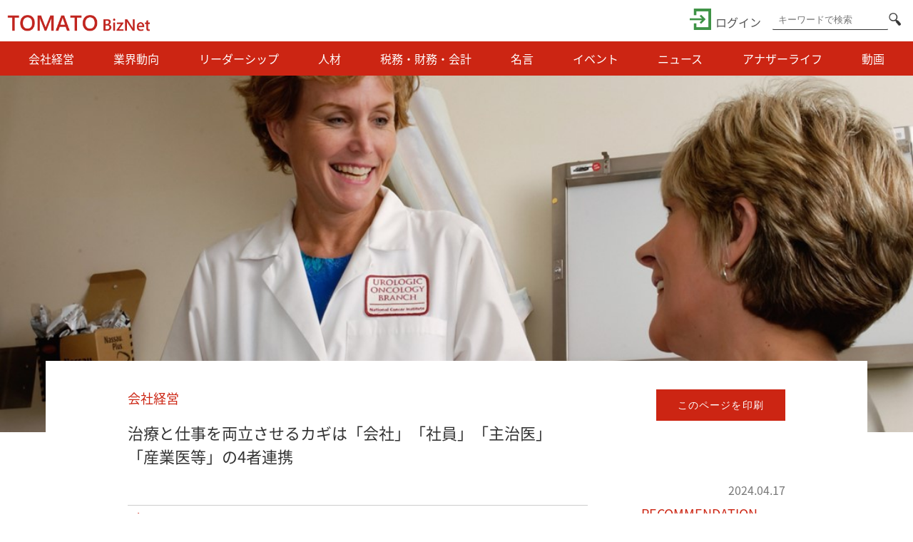

--- FILE ---
content_type: text/html; charset=UTF-8
request_url: https://tomato-biz.com/company-management/26154
body_size: 29431
content:
<!DOCTYPE html>
<html lang="ja">
<head>
<meta charset="UTF-8">
<meta name="author" content="mannaka">
<meta http-equiv="X-UA-Compatible" content="IE=edge">
<meta name="viewport" content="width=device-width,initial-scale=1.0">

<link rel="shortcut icon" href="https://tomato-biz.com/wp-content/themes/tomato/image/favicon.ico">

<link href="https://fonts.googleapis.com/earlyaccess/notosansjapanese.css" rel="stylesheet" />
<link rel="stylesheet" href="https://maxcdn.bootstrapcdn.com/font-awesome/4.7.0/css/font-awesome.min.css" />
<link rel="stylesheet" href="https://tomato-biz.com/wp-content/themes/tomato/reset.css">
<link rel="stylesheet" href="https://tomato-biz.com/wp-content/themes/tomato/css/swpm.common.css">
<link href="https://tomato-biz.com/wp-content/themes/tomato/style.css?1617589981" type="text/css" rel="stylesheet" media="all" />

<script type='text/javascript' src="https://tomato-biz.com/wp-content/themes/tomato/js/jquery-1.11.2.min.js"></script>
<script type='text/javascript' src="https://tomato-biz.com/wp-content/themes/tomato/js/single.js?1768883542"></script>
<script type='text/javascript' src="https://tomato-biz.com/wp-content/themes/tomato/js/deSVG.js?1768883542"></script>
<!-- Global Site Tag (gtag.js) - Google Analytics -->
<script async src="https://www.googletagmanager.com/gtag/js?id=UA-114729255-1"></script>
<script type='text/javascript' src="https://tomato-biz.com/wp-content/themes/tomato/js/analytics.js?1768883542"></script>
<script>
$(function(){
    deSVG('.svg', true);
});
</script>

<!--[if lt IE 9]>
    <script src="https://oss.maxcdn.com/html5shiv/3.7.3/html5shiv.min.js"></script>
    <script src="https://oss.maxcdn.com/respond/1.4.2/respond.min.js"></script>
<![endif]-->

<title>治療と仕事を両立させるカギは「会社」「社員」「主治医」「産業医等」の4者連携 | TOMATO BizNet</title>


<!-- All in One SEO Pack 3.2.10 によって Michael Torbert の Semper Fi Web Designob_start_detected [-1,-1] -->
<script type="application/ld+json" class="aioseop-schema">{"@context":"https://schema.org","@graph":[{"@type":"Organization","@id":"https://tomato-biz.com/#organization","url":"https://tomato-biz.com/","name":"TOMATO BizNet","sameAs":[]},{"@type":"WebSite","@id":"https://tomato-biz.com/#website","url":"https://tomato-biz.com/","name":"TOMATO BizNet","publisher":{"@id":"https://tomato-biz.com/#organization"}},{"@type":"WebPage","@id":"https://tomato-biz.com/company-management/26154#webpage","url":"https://tomato-biz.com/company-management/26154","inLanguage":"ja","name":"\u6cbb\u7642\u3068\u4ed5\u4e8b\u3092\u4e21\u7acb\u3055\u305b\u308b\u30ab\u30ae\u306f\u300c\u4f1a\u793e\u300d\u300c\u793e\u54e1\u300d\u300c\u4e3b\u6cbb\u533b\u300d\u300c\u7523\u696d\u533b\u7b49\u300d\u306e4\u8005\u9023\u643a","isPartOf":{"@id":"https://tomato-biz.com/#website"},"image":{"@type":"ImageObject","@id":"https://tomato-biz.com/company-management/26154#primaryimage","url":"https://tomato-biz.com/wp-content/uploads/00355.jpg","width":1100,"height":680},"primaryImageOfPage":{"@id":"https://tomato-biz.com/company-management/26154#primaryimage"},"datePublished":"2024-04-16T22:30:02+00:00","dateModified":"2024-04-15T09:37:49+00:00"},{"@type":"Article","@id":"https://tomato-biz.com/company-management/26154#article","isPartOf":{"@id":"https://tomato-biz.com/company-management/26154#webpage"},"author":{"@id":"https://tomato-biz.com/author/tomato_admin#author"},"headline":"\u6cbb\u7642\u3068\u4ed5\u4e8b\u3092\u4e21\u7acb\u3055\u305b\u308b\u30ab\u30ae\u306f\u300c\u4f1a\u793e\u300d\u300c\u793e\u54e1\u300d\u300c\u4e3b\u6cbb\u533b\u300d\u300c\u7523\u696d\u533b\u7b49\u300d\u306e4\u8005\u9023\u643a","datePublished":"2024-04-16T22:30:02+00:00","dateModified":"2024-04-15T09:37:49+00:00","commentCount":0,"mainEntityOfPage":{"@id":"https://tomato-biz.com/company-management/26154#webpage"},"publisher":{"@id":"https://tomato-biz.com/#organization"},"articleSection":"\u4f1a\u793e\u7d4c\u55b6","image":{"@type":"ImageObject","@id":"https://tomato-biz.com/company-management/26154#primaryimage","url":"https://tomato-biz.com/wp-content/uploads/00355.jpg","width":1100,"height":680}},{"@type":"Person","@id":"https://tomato-biz.com/author/tomato_admin#author","name":"\u65e5\u672c\u60c5\u5831\u30de\u30fc\u30c8","sameAs":[]}]}</script>
<link rel="canonical" href="https://tomato-biz.com/company-management/26154" />
<!-- All in One SEO Pack -->
<link rel='dns-prefetch' href='//s.w.org' />
<link rel="alternate" type="application/rss+xml" title="TOMATO BizNet &raquo; 治療と仕事を両立させるカギは「会社」「社員」「主治医」「産業医等」の4者連携 のコメントのフィード" href="https://tomato-biz.com/company-management/26154/feed" />
<link rel='stylesheet' id='pt-cv-public-style-css'  href='https://tomato-biz.com/wp-content/plugins/content-views-query-and-display-post-page/public/assets/css/cv.css?ver=2.2.0' type='text/css' media='all' />
<link rel='stylesheet' id='contact-form-7-css'  href='https://tomato-biz.com/wp-content/plugins/contact-form-7/includes/css/styles.css?ver=5.1.4' type='text/css' media='all' />
<link rel='stylesheet' id='fvp-frontend-css'  href='https://tomato-biz.com/wp-content/plugins/featured-video-plus/styles/frontend.css?ver=2.3.3' type='text/css' media='all' />
<link rel='stylesheet' id='swpm.common-css'  href='https://tomato-biz.com/wp-content/plugins/simple-membership/css/swpm.common.css?ver=4.9.4' type='text/css' media='all' />
<link rel='stylesheet' id='related-frontend-css-css'  href='https://tomato-biz.com/wp-content/plugins/related/css/frontend-style.css?ver=3.1.1' type='text/css' media='all' />
<link rel='stylesheet' id='wordpress-popular-posts-css-css'  href='https://tomato-biz.com/wp-content/plugins/wordpress-popular-posts/assets/css/wpp.css?ver=5.2.4' type='text/css' media='all' />
<script type='text/javascript' src='https://tomato-biz.com/wp-includes/js/jquery/jquery.js?ver=1.12.4'></script>
<script type='text/javascript' src='https://tomato-biz.com/wp-includes/js/jquery/jquery-migrate.min.js?ver=1.4.1'></script>
<script type='text/javascript' src='https://tomato-biz.com/wp-content/plugins/featured-video-plus/js/jquery.fitvids.min.js?ver=master-2015-08'></script>
<script type='text/javascript'>
/* <![CDATA[ */
var fvpdata = {"ajaxurl":"https:\/\/tomato-biz.com\/wp-admin\/admin-ajax.php","nonce":"4ae664c705","fitvids":"1","dynamic":"","overlay":"","opacity":"0.75","color":"b","width":"640"};
/* ]]> */
</script>
<script type='text/javascript' src='https://tomato-biz.com/wp-content/plugins/featured-video-plus/js/frontend.min.js?ver=2.3.3'></script>
<script type='application/json' id="wpp-json">
{"sampling_active":0,"sampling_rate":100,"ajax_url":"https:\/\/tomato-biz.com\/wp-json\/wordpress-popular-posts\/v1\/popular-posts","ID":0,"token":"327fe09d10","lang":0,"debug":0}
</script>
<script type='text/javascript' src='https://tomato-biz.com/wp-content/plugins/wordpress-popular-posts/assets/js/wpp.min.js?ver=5.2.4'></script>
<link rel='https://api.w.org/' href='https://tomato-biz.com/wp-json/' />
<link rel="EditURI" type="application/rsd+xml" title="RSD" href="https://tomato-biz.com/xmlrpc.php?rsd" />
<link rel="wlwmanifest" type="application/wlwmanifest+xml" href="https://tomato-biz.com/wp-includes/wlwmanifest.xml" /> 
<link rel='prev' title='繁忙期にアイドルの握手会に行く部下の年休取得は認めるべき？' href='https://tomato-biz.com/company-management/3750' />
<link rel='next' title='賃上げ時代に重要な「同一労働同一賃金」のポイントは均等待遇・均衡待遇' href='https://tomato-biz.com/company-management/11813' />
<link rel='shortlink' href='https://tomato-biz.com/?p=26154' />
<link rel="alternate" type="application/json+oembed" href="https://tomato-biz.com/wp-json/oembed/1.0/embed?url=https%3A%2F%2Ftomato-biz.com%2Fcompany-management%2F26154" />
<link rel="alternate" type="text/xml+oembed" href="https://tomato-biz.com/wp-json/oembed/1.0/embed?url=https%3A%2F%2Ftomato-biz.com%2Fcompany-management%2F26154&#038;format=xml" />

</head>
<body data-rsssl=1 class="single-body">
    <header class="header">
        <div class="head-area">
            <div class="head-inner">
                <div class="left-area">
                    <h1>
                        <a href="https://tomato-biz.com">
                            <img alt="TOMATO BizNet" src="https://tomato-biz.com/wp-content/themes/tomato/img/media-logo.png">
                        </a>
                    </h1>
                </div>
                <div class="right-area">
                    <ul>
                                                <li class="login-area">
                            <a href="https://tomato-biz.com/membership-login">
                                <img class="svg login-mark" src="https://tomato-biz.com/wp-content/themes/tomato/img/login-icon.png"><span>ログイン</span>
                            </a>
                        </li>
                                                <li class="search-area">
                            <form role="search" method="get" action="https://tomato-biz.com/" >
    <input class="input" type="text" name="s" value="" placeholder="キーワードで検索">
    <input class="push" type="image" src="https://tomato-biz.com/wp-content/themes/tomato/img/search-btn.png" alt="検索">
</form>                        </li>
                    </ul>
                </div>
                <div id="nav-drawer">
                    <input id="nav-input" type="checkbox" class="nav-unshown">
                    <label id="nav-open" for="nav-input"><span></span></label>
                    <label class="nav-unshown" id="nav-close" for="nav-input"></label>
                    <div id="nav-content">
                        <nav class="clearfix menu-area" id="menu">
                            <div class="menu-inner">
                                                                                                                                <a href="https://tomato-biz.com/category/company-management">会社経営</a>
                                                                <a href="https://tomato-biz.com/category/trend">業界動向</a>
                                                                <a href="https://tomato-biz.com/category/leaders">リーダーシップ</a>
                                                                <a href="https://tomato-biz.com/category/talent">人材</a>
                                                                <a href="https://tomato-biz.com/category/tax">税務・財務・会計</a>
                                                                <a href="https://tomato-biz.com/category/quotation">名言</a>
                                                                <a href="https://tomato-biz.com/category/events">イベント</a>
                                                                <a href="https://tomato-biz.com/category/topic">ニュース</a>
                                                                <a href="https://tomato-biz.com/category/anlife">アナザーライフ</a>
                                                                <a href="https://tomato-biz.com/category/movie">動画</a>
                                                            </div>
                            <div class="search-area">
                                <form role="search" method="get" action="https://tomato-biz.com/" >
    <input class="input" type="text" name="s" value="" placeholder="キーワードで検索">
    <input class="push" type="image" src="https://tomato-biz.com/wp-content/themes/tomato/img/search-btn.png" alt="検索">
</form>                            </div>
                        </nav>
                    </div>
                </div>
            </div>
        </div>
    </header><main>
    <div class="single-main">
        <div class="main-inner">
                        <section class="content-area">
                <div class="single-content" data-url="https://tomato-biz.com/company-management/26154">
                    <div class="image-area" style="background-image: url('https://tomato-biz.com/wp-content/uploads/00355.jpg');">
                    </div>
                    <div class="content">
                        <div class="content-inner">
                            <div class="title-area">
                                 <p class="print"><input type="button" value="このページを印刷" onclick="window.print();"></p>
                                <p class="category">会社経営</p>
                                <h2 class="clearfix">治療と仕事を両立させるカギは「会社」「社員」「主治医」<br>「産業医等」の4者連携</h2>
                                <p class="date">2024.04.17</p>
                            </div>
                            <div class="split-area">
                                <div class="text-area">
                                                                <div class="description">
                                    <div class="description-inner">
                                                                            <p>書いてあること</p>
                                                                                                                <dl>
                                                                                    <dt>主な読者：</dt>
                                            <dd>病気になってしまった社員の、治療と仕事の両立支援について知りたい経営者</dd>
                                                                                    <dt>課題：</dt>
                                            <dd>「会社」は治療のことが、「社員の主治医」は仕事のことがよく分からない</dd>
                                                                                    <dt>解決策：</dt>
                                            <dd>「会社」「社員」「主治医」「産業医等」の4者が密に連携する</dd>
                                                                                </dl>
                                                                        </div>
                                </div>
                                                                                                        <div class="text-inner">
                                        <hr style="background-color: #EEEEEE; width: 100%; margin: 5px auto;clear: both;" />
<div class="swpm-more-tag-not-logged-in swpm-margin-top-10">このコンテンツを閲覧するにはログインが必要です。<div class="swpm-login-area"><a class="swpm-login-link" href="https://tomato-biz.com/membership-login?swpm_redirect_to=https%3A%2F%2Ftomato-biz.com%2Fcompany-management%2F26154">ログイン</a></div></div>                                    </div>
                                                                                                            <div class="author-area clearix">
                                        <div class="sub-title">
                                            <p class="author-title">執筆者</p>
                                            <p class="author">日本情報マート</p>
                                        </div>
                                        <p class="profile">中小企業の頼れる情報源として、経営者の意思決定をサポートするコンテンツを配信。「開業収支」「業界動向」「朝礼スピーチ」など2000本を超えるコンテンツを有するほか、年間200件以上の市場調査も行っている。現在、50を超える金融機関に情報提供を行っている。</p>
                                    </div>
                                                                    </div>
                                <aside class="side">
    <div class="side-inner">
        <div class="sub-title">
            <p class="eng">RECOMMENDATION</p>
            <p class="jpn">オススメの記事</p>
        </div>
                                                                                <ul class="related-posts extended_view">
                    <li class="related-post extended_view">
                        <a href="https://tomato-biz.com/company-management/3620" class="related-post-link">
                            <img src="https://tomato-biz.com/wp-content/uploads/60158.jpg" alt="【契約書の実務（3）】契約内容の変更・訂正時のルールを確認" class="related-post-image">
                            <span class="related-post-title">【契約書の実務（3）】契約内容の変更・訂正時のルールを確認</span>
                        </a>
                    </li>
                </ul>
                                <ul class="related-posts extended_view">
                    <li class="related-post extended_view">
                        <a href="https://tomato-biz.com/company-management/3612" class="related-post-link">
                            <img src="https://tomato-biz.com/wp-content/uploads/60157.jpg" alt="【契約書の実務（2）】 印鑑レスでも知っておくべき押印のルール" class="related-post-image">
                            <span class="related-post-title">【契約書の実務（2）】 印鑑レスでも知っておくべき押印のルール</span>
                        </a>
                    </li>
                </ul>
                                <ul class="related-posts extended_view">
                    <li class="related-post extended_view">
                        <a href="https://tomato-biz.com/company-management/8200" class="related-post-link">
                            <img src="https://tomato-biz.com/wp-content/uploads/00307.jpg" alt="経営者を支える「参謀2.0」。参謀獲得の新たな動きを見逃すな！" class="related-post-image">
                            <span class="related-post-title">経営者を支える「参謀2.0」。参謀獲得の新たな動きを見逃すな！</span>
                        </a>
                    </li>
                </ul>
                                <ul class="related-posts extended_view">
                    <li class="related-post extended_view">
                        <a href="https://tomato-biz.com/company-management/6212" class="related-post-link">
                            <img src="https://tomato-biz.com/wp-content/uploads/5621deba8a18b839c7a4321764bb05e8-48.jpg" alt="【健康経営】 会社が義務を負う「健康管理」4つの取り組み" class="related-post-image">
                            <span class="related-post-title">【健康経営】 会社が義務を負う「健康管理」4つの取り組み</span>
                        </a>
                    </li>
                </ul>
                                <ul class="related-posts extended_view">
                    <li class="related-post extended_view">
                        <a href="https://tomato-biz.com/company-management/35323" class="related-post-link">
                            <img src="https://tomato-biz.com/wp-content/uploads/00802_AdobeStock_478895860.jpg" alt="退職金制度のお悩み5選 「昔に定めた退職金額が高すぎる」など" class="related-post-image">
                            <span class="related-post-title">退職金制度のお悩み5選 「昔に定めた退職金額が高すぎる」など</span>
                        </a>
                    </li>
                </ul>
                                        </div>
</aside>                            </div>
                        </div>
                    </div>
                </div>
            </section>
            <section class="recommend-area clearix">
                <div class="recommend-inner">
                    <div class="sub-title">
                        <p class="eng">RECOMMENDATION</p>
                        <p class="jpn">オススメの記事</p>
                    </div>
                                                                                <article class="article-area">
                        <div class="article-inner">
                            <a href="https://tomato-biz.com/company-management/3620">
                                <div class="image-area">
                                    <img alt="【契約書の実務（3）】契約内容の変更・訂正時のルールを確認" src="https://tomato-biz.com/wp-content/uploads/60158.jpg">
                                </div>
                                <div class="info-area">
                                    <div class="inner">
                                        <p class="category">
                                        <img class="svg list" src="https://tomato-biz.com/wp-content/uploads/2018/02/keiei.svg">
                                        会社経営                                        </p>
                                        <p class="new-mark">
                                                                                    <span>NEW</span>
                                                                                                                            <img alt="lock" src="https://tomato-biz.com/wp-content/themes/tomato/img/lock.png">
                                                                                </p>
                                        <h2 class="clearfix">【契約書の実務（3）】契約内容の変更・訂正時のルールを確認</h2>
                                        <div class="additional">
                                            <p>2026.01.20</p>
                                        </div>
                                    </div>
                                </div>
                            </a>
                        </div>
                    </article>
                                                            <article class="article-area">
                        <div class="article-inner">
                            <a href="https://tomato-biz.com/company-management/3612">
                                <div class="image-area">
                                    <img alt="【契約書の実務（2）】 印鑑レスでも知っておくべき押印のルール" src="https://tomato-biz.com/wp-content/uploads/60157.jpg">
                                </div>
                                <div class="info-area">
                                    <div class="inner">
                                        <p class="category">
                                        <img class="svg list" src="https://tomato-biz.com/wp-content/uploads/2018/02/keiei.svg">
                                        会社経営                                        </p>
                                        <p class="new-mark">
                                                                                    <span>NEW</span>
                                                                                                                            <img alt="lock" src="https://tomato-biz.com/wp-content/themes/tomato/img/lock.png">
                                                                                </p>
                                        <h2 class="clearfix">【契約書の実務（2）】 印鑑レスでも知っておくべき押印のルール</h2>
                                        <div class="additional">
                                            <p>2026.01.16</p>
                                        </div>
                                    </div>
                                </div>
                            </a>
                        </div>
                    </article>
                                                            <article class="article-area">
                        <div class="article-inner">
                            <a href="https://tomato-biz.com/company-management/8200">
                                <div class="image-area">
                                    <img alt="経営者を支える「参謀2.0」。参謀獲得の新たな動きを見逃すな！" src="https://tomato-biz.com/wp-content/uploads/00307.jpg">
                                </div>
                                <div class="info-area">
                                    <div class="inner">
                                        <p class="category">
                                        <img class="svg list" src="https://tomato-biz.com/wp-content/uploads/2018/02/keiei.svg">
                                        会社経営                                        </p>
                                        <p class="new-mark">
                                                                                    <span>NEW</span>
                                                                                                                            <img alt="lock" src="https://tomato-biz.com/wp-content/themes/tomato/img/lock.png">
                                                                                </p>
                                        <h2 class="clearfix">経営者を支える「参謀2.0」。参謀獲得の新たな動きを見逃すな！</h2>
                                        <div class="additional">
                                            <p>2026.01.15</p>
                                        </div>
                                    </div>
                                </div>
                            </a>
                        </div>
                    </article>
                                    </div>
            </section>
        </div>
    </div>
</main>
    <footer class="clearfix">
        <div class="footer-area">
            <div class="row">
                <div class="logo">
                    <p>
                        <a target="_blank" href="https://www.tomatobank.co.jp/">
                            <img alt="TOMATO BizNet" src="https://tomato-biz.com/wp-content/themes/tomato/img/bank-logo.png">
                        </a>
                    </p>
                </div>
                <div class="footer-menu">
                <div class="menu-%e3%83%95%e3%83%83%e3%82%bf%e3%83%bc-container"><ul id="gnav-ul" class="drawer-menu clearfix"><li id="menu-item-44" class="menu-item menu-item-type-post_type menu-item-object-page menu-item-44"><a href="https://tomato-biz.com/terms">会員規約</a></li>
<li id="menu-item-42" class="menu-item menu-item-type-post_type menu-item-object-page menu-item-42"><a href="https://tomato-biz.com/copyright">著作権について</a></li>
<li id="menu-item-43" class="menu-item menu-item-type-post_type menu-item-object-page menu-item-43"><a href="https://tomato-biz.com/environment">推奨環境</a></li>
</ul></div>                </div>
                <div class="copyright">
                    <p>&copy; 2013 - 2026 TOMATO BANK All rights reserved.</p>
                </div>
            </div>
        </div>
    </footer>
<script type='text/javascript'>
/* <![CDATA[ */
var wpcf7 = {"apiSettings":{"root":"https:\/\/tomato-biz.com\/wp-json\/contact-form-7\/v1","namespace":"contact-form-7\/v1"}};
/* ]]> */
</script>
<script type='text/javascript' src='https://tomato-biz.com/wp-content/plugins/contact-form-7/includes/js/scripts.js?ver=5.1.4'></script>
<script type='text/javascript'>
/* <![CDATA[ */
var PT_CV_PUBLIC = {"_prefix":"pt-cv-","page_to_show":"5","_nonce":"d4550710aa","is_admin":"","is_mobile":"","ajaxurl":"https:\/\/tomato-biz.com\/wp-admin\/admin-ajax.php","lang":"","loading_image_src":"data:image\/gif;base64,R0lGODlhDwAPALMPAMrKygwMDJOTkz09PZWVla+vr3p6euTk5M7OzuXl5TMzMwAAAJmZmWZmZszMzP\/\/\/yH\/[base64]\/wyVlamTi3nSdgwFNdhEJgTJoNyoB9ISYoQmdjiZPcj7EYCAeCF1gEDo4Dz2eIAAAh+QQFCgAPACwCAAAADQANAAAEM\/DJBxiYeLKdX3IJZT1FU0iIg2RNKx3OkZVnZ98ToRD4MyiDnkAh6BkNC0MvsAj0kMpHBAAh+QQFCgAPACwGAAAACQAPAAAEMDC59KpFDll73HkAA2wVY5KgiK5b0RRoI6MuzG6EQqCDMlSGheEhUAgqgUUAFRySIgAh+QQFCgAPACwCAAIADQANAAAEM\/DJKZNLND\/[base64]"};
var PT_CV_PAGINATION = {"first":"\u00ab","prev":"\u2039","next":"\u203a","last":"\u00bb","goto_first":"Go to first page","goto_prev":"Go to previous page","goto_next":"Go to next page","goto_last":"Go to last page","current_page":"Current page is","goto_page":"Go to page"};
/* ]]> */
</script>
<script type='text/javascript' src='https://tomato-biz.com/wp-content/plugins/content-views-query-and-display-post-page/public/assets/js/cv.js?ver=2.2.0'></script>
<script type='text/javascript' src='https://tomato-biz.com/wp-includes/js/wp-embed.min.js?ver=4.9.4'></script>
</body>
</html>

--- FILE ---
content_type: text/css
request_url: https://tomato-biz.com/wp-content/themes/tomato/style.css?1617589981
body_size: 54119
content:
@charset "UTF-8";
/*
Theme Name: tomato
Theme URI: #
Author: mannaka
Author URI: #
Description: #
Version: 1.0
*/
/* ----------------------------------------
* レスポンシブ
* ~ / 991px / 768px / 480px
* desctop / laptop / tablet / phone
---------------------------------------- */
#wpadminbar {
    display: none;
}
body {
    margin: 0;
    background: #ffffff;
    font-family:-apple-system, BlinkMacSystemFont, "Helvetica Neue", "Segoe UI","Noto Sans Japanese","ヒラギノ角ゴ ProN W3", Meiryo, sans-serif;
    font-size: 16px;
    overflow-x: hidden;
    -webkit-print-color-adjust: exact;
}
p, a, li {
    font-size: 13px;
    word-break: break-all;
    line-height: 1.4em;
}
@media screen and (min-width: 480px) {
}
@media screen and (min-width: 768px) {
    p, a, li {
        font-size: 16px;
    }
}
@media screen and (min-width: 991px) {
}

h1, h2, h3, h4, h5, h6, p, li {
    color: #333333;
}
/*------------------------
 * メニュー
 */
header .menu-area {
    background-color: rgba(204, 37, 19, 1.0) !important;
    overflow: hidden;
    text-align: center;
}
header .menu-area a {
    color: #ffffff;
    line-height: 3em;
    padding: 0 2%;
    display: block;
    font-size: 16px;
    border-bottom: 1px solid #ffffff;
}
header .menu-area .menu-inner {
    max-width: 1980px;
    margin: 0 auto;
    padding: 20px 40px;
    text-align: left;
}
#nav-drawer {
    position: relative;
    float: right;
    margin: 8px 0;
}
.nav-unshown {
    display:none;
}
#nav-open {
    display: inline-block;
    width: 30px;
    height: 22px;
    vertical-align: middle;
    cursor: pointer;
}
#nav-open span, #nav-open span:before, #nav-open span:after {
    position: absolute;
    height: 3px;/*線の太さ*/
    width: 25px;/*長さ*/
    border-radius: 3px;
    background: #555;
    display: block;
    content: '';
    cursor: pointer;
}
#nav-open span:before {
  bottom: -8px;
}
#nav-open span:after {
  bottom: -16px;
}
#nav-close {
    display: none;/*はじめは隠しておく*/
    position: fixed;
    z-index: 99;
    top: 0;/*全体に広がるように*/
    left: 0;
    width: 100%;
    height: 100%;
    background: black;
    opacity: 0;
    transition: .3s ease-in-out;
}
#nav-content {
    overflow: auto;
    position: fixed;
    top: 0;
    left: 0;
    z-index: 9999;
    width: 90%;
    max-width: 330px;
    height: 100%;
    background: #fff;
    transition: .3s ease-in-out;
    -webkit-transform: translateX(-105%);
    transform: translateX(-105%);
}
#nav-input:checked ~ #nav-close {
    display: block;
    opacity: .5;
}
#nav-input:checked ~ #nav-content {
    -webkit-transform: translateX(0%);
    transform: translateX(0%);
    box-shadow: 6px 0 25px rgba(0,0,0,.15);
    background-color: rgba(204, 37, 19, 1.0) !important;
}
li.search-area {
    display: none;
}
@media screen and (min-width: 480px) {
}
@media screen and (min-width: 768px) {
    div.search-area {
        display: none;
    }
    header .menu-area .menu-inner {
        padding: 0;
        text-align: center;
    }
    header .menu-area a {
        color: #ffffff;
        line-height: 3em;
        padding: 0 2%;
        display: inline;
        border: none;
    }
    #nav-drawer {
        position: static;
        float: none;
        clear: both;
        margin: 0;
    }
    #nav-open {
        display: none;
    }
    #nav-content {
        overflow: auto;
        position: static;
        width: 100%;
        max-width: 100%;
        height: 100%;
        background: #fff;
        -webkit-transform: translateX(0);
        transform: translateX(0)
    }
}
@media screen and (min-width: 991px) {
}

/*------------------------
 * ヘッダー
 */
header .head-area {
    max-width: 1980px;
}
header .head-area a {
    color: #ffffff;
}
header .head-area a span {
    color: #555555;
}
header .left-area {
    float: left;
}
header .right-area {
    float: right;
    position: absolute;
    right: 15%;
    top: 1px;
}
header .right-area span {
    display: none;
}
header .left-area img {
    max-width: 135px;
    width: 100%;
    vertical-align: middle;
    margin: 8% 2%;
}
header .right-area ul {
    margin: 4% 0;
}
header .right-area li {
    display: inline-block;
    vertical-align: middle;
}
header .right-area li.search-area {
    display: none;
}
header .right-area li a {
    font-size: 14px;
}
header .right-area li img {
    vertical-align: bottom;
    width: 30px;
    padding: 0 6px;
}
.search-area {
    padding: 6px;
    position: relative;
    line-height: 0.5em;
    margin: 0 5px;
}
div.search-area {
    line-height: 2.5em;
}
.search-area form {
    border: none;
    text-align: left;
    background-color: #ffffff;
}
.menu-area .search-area form {
    width: 80%;
    margin: 0 auto;
}
.search-area .input {
    width: 85%;
    border-radius: 3px;
    border: 1px solid #ffffff;
    padding: 5px 8px;
    height: 18px;
    background-color: #ffffff !important;
}
.search-area .push {
    width: 18px;
    height: 18px;
    position: absolute;
    z-index: 3;
    top: 13px;
    right: 25px;
}
.menu-area .search-area .push {
    top: 18px;
    right: 42px;
}
@media screen and (min-width: 480px) {
    header .left-area img {
        max-width: 115px;
        margin: 10% 2%;
    }
    header .right-area {
        right: 10%;
    }
    header .right-area ul {
        margin: 2% 0;
    }
    header .right-area span {
        display: inherit;
        font-size: 12px;
    }
}
@media screen and (min-width: 768px) {
    header .left-area {
        width: 200px;
        padding: 7px 0 0;
    }
    header .left-area img {
        max-width: 220px;
        width: 100%;
        vertical-align: middle;
        margin: 7% 0 7% 5%;
    }
    header .right-area {
        float: right;
        position: static;
    }
    header .right-area span {
        font-size: 14px;
    }
    header .right-area li.search-area {
        display: inline-block;
    }
    .search-area .input {
        width: 78%;
        border-radius: 3px;
        border-bottom: 1px solid #333333;
        padding: 5px 8px;
        height: 18px;
    }
    .search-area .push {
        width: 17px;
        height: 18px;
        position: absolute;
        z-index: 3;
        top: 12px;
        right: 12px;
    }
}
@media screen and (min-width: 991px) {
    header .right-area span {
        font-size: 16px;
    }
}

/*------------------------
 * 共通
 */
main {
    max-width: 1920px;
    margin: 0 auto;
    clear: both;
}
.sub-title {
    text-align: center;
    margin: 0 0 20px;
}
.sub-title .eng {
    color: #CC2513;
    font-size: 24px;
}
.sub-title .jpn {
    font-size: 16px;
}
.article-area {
    width: 100%;
    overflow: hidden;
    border-bottom: 1px solid #cccccc;
}
.article-area .article-inner {
    padding: 30px 6%;
}
.article-area .article-inner a {
    -webkit-transition: 0.3s ease-in-out;
    -moz-transition: 0.3s ease-in-out;
    -o-transition: 0.3s ease-in-out;
    transition: 0.3s ease-in-out;
}
.article-area .article-inner a:hover {
    opacity: .8;
    -webkit-transition: 0.3s ease-in-out;
    -moz-transition: 0.3s ease-in-out;
    -o-transition: 0.3s ease-in-out;
    transition: 0.3s ease-in-out;
}
.article-area .article-additional-inner {
    padding: 30px 6% 30px;
}
.article-area .article-inner .image-area img {
    width: 100%;
    height: auto;
}
.article-area .article-inner .info-area .category {
    float: left;
    padding: 3% 0;
}
.article-area .article-inner .info-area h2 {
    font-size: 16px;
    line-height: 1.1em;
    height: 70px;
}
.article-area .article-additional-inner a.article-about div {
    background-color: #CA2914 !important;
}
.article-area .article-additional-inner a.article-about p {
    text-align: center;
    color: #ffffff;
    padding: 30% 0;
    font-size: 20px;
}
/* 動画紹介用 SP */
.article-area .article-additional-inner a.article-movie p {
	 -moz-box-sizing: border-box;
    box-sizing: border-box;
    background: url('https://tomato-biz.com/wp-content/uploads/tomato_movie_SP_2.png') center center no-repeat;
    background-size: cover;
    width:100%;
    padding: 30% 0;
}
/* TOMATO biznetの使い方動画紹介用 SP */
.article-area .article-additional-inner a.article-usage p {
	 -moz-box-sizing: border-box;
    box-sizing: border-box;
    background: url('https://tomato-biz.com/wp-content/uploads/tomato-bnr-SP.png') center center no-repeat;
    background-size: cover;
    width:100%;
    padding: 30% 0;
}
.article-area .article-additional-inner .article-popular h2 {
    text-align: center;
    background-color: #444444;
    color: #ffffff;
    font-size: 18px;
    padding: 8px 0;
}
.article-area .article-additional-inner .article-popular li {
    counter-increment: count;
    padding: 10px 0;
}
.article-area .article-additional-inner .article-popular li a {
    color: #333333;
}
.article-area .article-additional-inner .article-popular li:before {
    content: counter(count);
    font-style: italic;
    color: #CC2513;
    font-size: 18px;
    padding: 0 10px 0 0;
}
.article-area .list,
.top-area .list {
    vertical-align: bottom;
    width: 24px;
    height: 24px;
}
.top-area .list path {
    stroke: #ffffff;
}
.article-area .list path {
    stroke: #CC2513;
}
.article-more {
    text-align: center;
    padding: 5% 0;
    margin: 20px 0;
}
.article-more a {
    padding: 15px 50px;
    border: 1px solid #E6E6E6;
    border-radius: 25px;
    background-color: #E6E6E6;
    color: #646464;
    -webkit-transition: 0.3s ease-in-out;
    -moz-transition: 0.3s ease-in-out;
    -o-transition: 0.3s ease-in-out;
    transition: 0.3s ease-in-out;
    width: 135px;
    margin: 0 auto;
}
.article-more a:hover {
    border: 1px solid #646464;
    background-color: #646464;
    color: #E6E6E6;
}
.article-more img {
    margin: 0 auto;
}
.new-mark {
    float: right;
    padding: 3% 0;
}
.new-mark span {
    color: red;
}
.new-mark img {
    width: 24px;
    height: 24px;
    vertical-align: middle;
}
@media screen and (min-width: 480px) {
    .article-area .article-inner .info-area .category {
        font-size: 16px;
    }
    .article-area .article-inner .info-area h2 {
        font-size: 20px;
    }
}
@media screen and (min-width: 768px) {
    .article-area {
        width: 33.33333%;
        float: left;
        overflow: hidden;
        border-bottom: 1px solid #cccccc;
        height: 380px;
    }
    .article-area .article-additional-inner {
        padding: 30px 6% 56px;
    }
    .article-area .article-inner .image-area img {
        height: 160px;
    }
    .recommend-area .article-area .article-inner .image-area img {
        height: 220px;
    }
    .article-area .list,
    .top-area .list {
        width: 24px;
        height: 24px;
    }
    .article-area .article-inner .info-area .category {
        padding: 6% 0;
    }
    .new-mark {
        padding: 6% 0;
    }
    .article-area .article-inner .info-area h2 {
        font-size: 18px;
        line-height: 1.1em;
        height: 80px;
    }
    .article-area .article-inner .info-area .inner:before{
        clear: both;
    }
    .article-area .article-additional-inner a.article-about div {
        background-color: #CA2914 !important;
    }
    .article-area .article-additional-inner a.article-about p {
        text-align: center;
        color: #ffffff;
        font-size: 18px;
        padding: 131.5px 0;
    }
	/* 動画紹介用 PC */
	.article-area .article-additional-inner a.article-movie p {
	     -moz-box-sizing: border-box;
        box-sizing: border-box;
        background: url('https://tomato-biz.com/wp-content/uploads/tomato_movie_PC_2.png') center center no-repeat;
        background-size: cover;
        width:100%;
        padding: 50% 0;
    }
	/*  TOMATO biznetの使い方動画紹介用 PC */
	.article-area .article-additional-inner a.article-usage p {
	     -moz-box-sizing: border-box;
        box-sizing: border-box;
        background: url('https://tomato-biz.com/wp-content/uploads/tomato-bnr-PC.png') center center no-repeat;
        background-size: cover;
        width:100%;
        padding: 50% 0;
    }
    .article-area .article-additional-inner .article-popular li {
        padding: 5% 0;
    }
    .article-area .article-additional-inner .article-popular {
        height: 287px;
    }
}
@media screen and (min-width: 800px) {
    .article-area .article-inner .image-area img {
        height: 160px;
    }
}
@media screen and (min-width: 800px) {
    .article-area .article-inner .image-area img {
        height: 170px;
    }
}
@media screen and (min-width: 991px) {
    .article-area {
        height: 400px;
    }
    .article-area .list,
    .top-area .list {
        width: 30px;
        height: 30px;
    }
    .article-area .article-inner .image-area img {
        height: 180px;
    }
    .article-area .article-inner .info-area h2 {
        font-size: 20px;
    }
    .article-area .article-inner .info-area .category {
        padding: 4% 0;
    }
    .new-mark {
        padding: 4% 0;
    }
    .article-area .article-additional-inner a.article-about p {
        text-align: center;
        color: #ffffff;
        padding: 130px 0;
        font-size: 20px;
    }
    .article-area .article-additional-inner .article-popular {
        padding: 0px 0 1px;
    }
}

/*------------------------
 * ホームエリア
 */
.top-area {
    font-size: 0;
    background-color: #333333 !important;
    max-width: 1280px;
    margin: 0 auto;
    position: relative;
    overflow: hidden;
    height: 430px;
}

.top-area.log{
    height: 280px;
}

.top-image-area {
    width: 100%;
    vertical-align: top;
    position: relative;
    display:none;
}
.top-info-area {
    width: 100%;
    position: absolute;
    top: 0;
}
.top-info-area .info-inner {
    padding: 4% 6%;
}
.top-image-area img {
    width: 100%;
}
.top-image-area .blur-img {
    position: absolute;
    top: 0;
    left: 0;
    -webkit-filter: blur(10px);
    filter: blur(10px);
    margin: -10px;
    width: calc(100% + 20px);
}
.top-info-area .info-inner h2,
.top-info-area .info-inner p {
    color: #ffffff;
}
.top-info-area .info-inner h2 {
    font-size: 18px;
    padding: 2% 0;
    line-height: 1.1em;
    background: #cd2615;
    font-weight: bold;
}
.top-info-area .info-inner p.category {
    font-size: 14px;
}
.top-info-area .info-inner p.description {
    line-height: 1.4em;
    padding:10px 0;
    font-weight: 200;
    font-size: 12px;
}
.top-info-area .info-inner p.description .line{
    text-decoration: underline;
}
.top-info-area .additional {
    position: absolute;
    width: 87%;
    bottom: -18px;
}
.additional > p {
    float: left;
}
.additional > a {
    float: right;
    padding: 1% 10%;
    border: 1px solid #E6E6E6;
    border-radius: 25%/100%;
    background-color: #E6E6E6;
    color: #646464;
    -webkit-transition: 0.3s ease-in-out;
    -moz-transition: 0.3s ease-in-out;
    -o-transition: 0.3s ease-in-out;
    transition: 0.3s ease-in-out;
}
.additional > a:hover {
    border: 1px solid #646464;
    background-color: #646464;
    color: #E6E6E6;
}
.articles {
    font-size: 0;
    max-width: 991px;
    margin: 0 auto;
    position: static;
}
.top-mvmail table{
    color:#fff;
}
.top-mvmail table td label{
    font-size:12px;
}
.top-mvmail .swpm-profile-email-row td:first-child{
    width: 110px;
}
.top-mvmail .swpm-profile-update-success{
    background: #fff;
    padding: 5px;
    margin-bottom: 10px;
    color: #cd2615;
}
.top-mvlink a{
    background-color: #CC2513;
    border: 0;
    color: #fff;
    padding: 15px 30px;
    cursor: pointer;
    color: #fff;
    display: block;
    text-align: center;
    max-width: 80px;
    margin: 10px auto;
}
.top-mvlink a:hover{
    opacity:0.7;
}

@media screen and (min-width: 480px) {
    .top-area {
        height: 460px;
    }
    .top-area.log {
        height: 350px;
    }
    .top-info-area .info-inner {
        padding: 6% 6%;
    }
    .top-info-area .info-inner h2 {
        font-size: 21px;
    }

    .top-info-area .info-inner p.category {
        font-size: 16px;
    }
    .top-info-area .info-inner p.description {
        line-height: 1.4em;
        padding: 3% 0;
        font-size: 16px;
    }
    .top-info-area .additional {
        position: absolute;
        width: 67%;
        bottom: 0;
    }
    .additional > a {
        padding: 2% 8%;
    }
}
@media screen and (min-width: 768px) {
    .top-area {
        position: relative;
        overflow: hidden;
        height: auto;
    }
    .top-image-area {
        width: 49%;
        display: inline-block;
        position: static;
    }
    .top-image-area .blur-img {
        position: static;
        top: 0;
        left: 0;
        -webkit-filter: none;
        filter: none;
    }
    .top-info-area {
        width: 50%;
        display: inline-block;
        position: static;
    }
    .top-info-area .info-inner {
        padding: 4% 8%;
    }
    .top-info-area .info-inner h2 {
        font-size: 22px;
    }
    .top-info-area .info-inner p.description {
        font-size: 14px;
        line-height: 1.2em;
        padding: 2% 0 4%;
    }
    .parenthesis {
        position: relative;
        -webkit-box-sizing: border-box;
        box-sizing: border-box;
    }
    .parenthesis:before,
    .parenthesis:after,
    .parenthesis>div:before,
    .parenthesis>div:after {
        position: absolute;
        content: '';
        width: 1px;
        height: 25%;
        background-color: #eeeeee;
        -webkit-box-sizing: border-box;
        box-sizing: border-box;
    }
    .parenthesis:before {
        top: 25%;
        left: -6%;
        margin-top: 4px;
        -webkit-transform: rotate(20deg);
        transform: rotate(20deg);
    }
    .parenthesis:after {
        bottom: 25%;
        left: -6%;
        -webkit-transform: rotate(-20deg);
        transform: rotate(-20deg);
    }
    .parenthesis>div:before {
        top: 25%;
        right: -6%;
        margin-top: 4px;
        -webkit-transform: rotate(-20deg);
        transform: rotate(-20deg);
    }
    .parenthesis>div:after {
        bottom: 25%;
        right: -6%;
        -webkit-transform: rotate(20deg);
        transform: rotate(20deg);
    }
    .top-info-area .additional {
        position: absolute;
        width: 40%;
        bottom: 10px;
    }
    .additional > p {
        font-size: 12px;
        padding: 1% 0;
    }
    .additional > a {
        padding: 0% 10%;
        border-radius: 25%/100%;
    }
}
@media screen and (min-width: 991px) {
    .top-info-area .info-inner h2 {
        font-size: 24px;
    }
    .top-info-area .info-inner p.category {
        font-size: 18px;
    }
    .top-info-area .info-inner p.description {
        font-size: 16px;
        line-height: 1.6em;
        padding: 3% 0;
    }
    .additional > p {
        font-size: 16px;
        padding: 2.5% 0;
    }
    .additional > a {
        padding: 2% 10%;
        border-radius: 25%/100%;
    }
}
/*------------------------
 * カテゴリー / タグ / サーチ
 */
.archive-body .front-loop {
    max-width: 991px;
    margin: 0 auto;
}
.category-image {
    max-width: 1280px;
    width: 100%;
    height: 200px;
    background-position: center center;
    background-repeat: no-repeat;
    -moz-background-size: 100% auto;
    background-size: 100% auto;
    position: relative;
    z-index: 0;
    overflow: hidden;
    margin: 0 auto;
}
.temp-category {
    height: 140px;
}
.category-image:before{
    content: '';
    background: inherit;
    -webkit-filter: blur(5px);
    -moz-filter: blur(5px);
    -o-filter: blur(5px);
    -ms-filter: blur(5px);
    filter: blur(5px);
    position: absolute;
    top: 0;
    left: 0;
    right: 0;
    bottom: 0;
    z-index: -1;
}
.category-image .catimg-inner {
    padding: 8% 0 0;
}
.category-image h2,
.category-image p {
    text-align: center;
    color: #fff;
    text-shadow: 0 0 10px rgba(0,0,0,.4);
}
.category-title {
    font-size: 28px;
    padding: 3% 0;
}
.category-title span {
    border-bottom: 4px solid #CC2513;
    padding: 8px;
}
.magazine .category-title span{
    background: #cd2615;
    border-bottom: none;
    font-weight: bold;
}
.archive-body .category-description {
    font-size: 16px;
    width: 80%;
    margin: 0 auto;
    padding: 20px 0;
}
@media screen and (min-width: 480px) {
    .category-image {
        height: 220px;
    }
    .temp-category {
        height: 160px;
    }
    .category-image .catimg-inner {
        padding: 40px 0 0;
    }
    .archive-body .category-description {
        font-size: 16px;
    }
}
@media screen and (min-width: 768px) {
    .category-image {
        height: 250px;
    }
    .temp-category {
        height: 190px;
    }
    .archive-body .category-description {
        font-size: 20px;
        padding: 10px 0;
    }
}
@media screen and (min-width: 991px) {
    .category-image {
        height: 300px;
    }
    .temp-category {
        height: 220px;
    }
}
/*------------------------
 * シングルエリア
 */
.single-body .content-area {
    max-width: 1280px;
    margin: 0 auto;
}
.single-body .single-content {
    height: auto;
    position: relative;
}
.single-body .image-area {
    background-position: center center;
    background-repeat: no-repeat;
    background-size: cover;
    width: 100%;
}
.single-body .content-area .image-area {
    height: 250px;
}
.single-body .image-area img {
    width: 100%;
}
.single-body .content {
    background-color: #ffffff;
    position: relative;
    bottom: 60px;
    left: 0;
    right: 0;
    margin: 0 auto;
    width: 90%;
}
.single-body .content-inner {
    padding: 25px 10% 0;
}
.single-body .title-area h2 {
    margin: 15px 0;
    font-size: 20px;
    line-height: 1.5em;
}
.single-body .title-area p.print {
    display: none;
}
.single-body .title-area .printfriendly {
    display: none;
}
.single-body .title-area p.category {
    color: #CC2513;
    font-size: 16px;
}
.single-body .title-area p.date {
    text-align: right;
    color: #777777;
}
.single-body .description {
    border-top: 1px solid #cccccc;
}
.single-body .description-inner {
    padding: 10px 0  15px;
}
.single-body .description-inner p {
    font-weight: 600;
}
.single-body .description-inner p:before {
  content: '';
  display: inline-block;
  width: 30px;
  height: 30px;
  background-image: url(./img/description.png);
  background-size: contain;
  vertical-align: bottom;
}
.single-body .description-inner dt:first-child {
    padding: 10px 0 0;
}
.single-body .description-inner dt:first-child + dd {
    padding: 0 0 10px
}
.single-body .description-inner dt {
    text-align: left;
    font-weight: 600;
}
.single-body .description-inner dd:last-child {
    padding: 0 0 10px
}
.single-body .description-inner dd {
    padding: 0 0 10px
}
.single-body .description-inner dd,
.single-body .description-inner dt {
    line-height: 1.5em;
}

.single-body .text-area img {
    page-break-before: always;
}
.single-body .text-area img {
    page-break-inside: avoid;
}
.single-body .text-area h2 {
    font-size: 28px;
    padding: 5px 0;
    line-height: 1.6em;
    font-weight: 600;
}
.single-body .text-area h3 {
    font-size: 18px;
    line-height: 1.6em;
    font-weight: 600;
    counter-increment: heading;
    border-left: 4px solid #CC2513;
    background-color: #eeeeee !important;
    padding: 15px 15% 15px 15px;
    margin: 5% 0;
}
.single-body .text-area h3:after {
    content: '0' counter(heading);
    position: absolute;
    right: 15%;
    color: #aaaaaa;
    font-size: 30px;
    font-style: italic;
}
.single-body .text-area h3:nth-of-type(9) ~ h3:after {
    content: counter(heading);
}
.single-body .text-area h4,
.single-body .text-area .re_co_midtitle {
    font-size: 18px;
    padding: 2px 0;
    line-height: 1.6em;
    font-weight: 600;
}
.single-body .text-area h5 {
    font-size: 14px;
    padding: 2px 0;
    line-height: 1.6em;
    font-weight: 600;
}
.single-body .text-area h6 {
    font-size: 14px;
    padding: 2px 0;
    line-height: 1.6em;
    font-weight: 400;
}
.single-body .text-area p,
.single-body .text-area li,
.single-body .text-area dt,
.single-body .text-area dd {
    font-size: 14px;
    line-height: 1.6em;
}
.single-body .text-area .txt_xs {
    font-size: 12px;
}
.single-body .text-area .txt_xl {
    font-size: 18px;
}
.single-body .text-area .txt_center {
    text-align: center;
}
.single-body .text-area .txt_right {
    text-align: right;
}
.single-body .text-area .txt_left {
    text-align: left;
}
.single-body .text-area em {
    font-style: italic;
}
.single-body .text-area strong {
    font-weight: 600;
}
.single-body .text-area .img_center {
    text-align: center;
}
.single-body .text-area .img_left {
    text-align: left;
}
.single-body .text-area .img_right {
    text-align: right;
}
.single-body .text-area img.alignright {
    display: block;
    margin: 0 0 0 auto;
}
.single-body .text-area img.alignleft {
    display: block;
    margin: 0 auto 0 0;
}
.single-body .text-area img.aligncenter {
    display: block;
    margin: 0 auto;
}
.single-body .text-area .mgt0 {
    padding-top: 0;
}
.single-body .text-area .mgt10 {
    padding-top: 10px;
}
.single-body .text-area .mgt20 {
    padding-top: 20px;
}
.single-body .text-area .mgt30 {
    padding-top: 30px;
}
.single-body .text-area .mgt40 {
    padding-top: 40px;
}
.single-body .text-area .mgt50 {
    padding-top: 50px;
}
.single-body .text-area .mgt60 {
    padding-top: 60px;
}
.single-body .text-area .mgr0 {
    padding-right: 0;
}
.single-body .text-area .mgr10 {
    padding-right: 10px;
}
.single-body .text-area .mgr20 {
    padding-right: 20px;
}
.single-body .text-area .mgr30 {
    padding-right: 30px;
}
.single-body .text-area .mgr40 {
    padding-right: 40px;
}
.single-body .text-area .mgr50 {
    padding-right: 50px;
}
.single-body .text-area .mgr60 {
    padding-right: 60px;
}
.single-body .text-area .mgb0 {
    padding-bottom: 0;
}
.single-body .text-area .mgb10 {
    padding-bottom: 10px;
}
.single-body .text-area .mgb20 {
    padding-bottom: 20px;
}
.single-body .text-area .mgb30 {
    padding-bottom: 30px;
}
.single-body .text-area .mgb40 {
    padding-bottom: 40px;
}
.single-body .text-area .mgb50 {
    padding-bottom: 50px;
}
.single-body .text-area .mgb60 {
    padding-bottom: 60px;
}
.single-body .text-area .mgl0 {
    padding-left: 0;
}
.single-body .text-area .mgl10 {
    padding-left: 10px;
}
.single-body .text-area .mgl20 {
    padding-left: 20px;
}
.single-body .text-area .mgl30 {
    padding-left: 30px;
}
.single-body .text-area .mgl40 {
    padding-left: 40px;
}
.single-body .text-area .mgl50 {
    padding-left: 50px;
}
.single-body .text-area .mgl60 {
    padding-left: 60px;
}
.single-body .text-area ul.none {
    list-style-type: none;
}
.single-body .text-area ul.nakaguro {
    list-style-type: disc;
}
.single-body .text-area ul.circle {
    list-style-type: circle;
}
.single-body .text-area ul.square {
    list-style-type: square;
}
.single-body .text-area ul.decimal {
    list-style-type: decimal;
}
.single-body .text-area ul.cjk-ideographic {
    list-style-type: cjk-ideographic;
}
.single-body .text-area ul.katakana {
    list-style-type: katakana;
}
.single-body .text-area ul.upper-alpha {
    list-style-type: upper-alpha;
}
.single-body .text-area ul.lower-alpha {
    list-style-type: lower-alpha;
}
.single-body .text-area img {
    height: auto;
    max-width: 100%;
}
.single-body .text-area blockquote,
.single-body .text-area .note {
    background-color: #eee;
    padding: 24px 50px;
    position: relative;
    font-size: 14px;
}
.single-body .text-area blockquote:before,
.single-body .text-area blockquote:after,
.single-body .text-area .note:before,
.single-body .text-area .note:after {
    font-size: 300%;
    font-family: "Noto Sans Japanese","ヒラギノ角ゴ ProN W3", Meiryo, sans-serif;
    color: #999;
    position: absolute;
}
.single-body .text-area blockquote:before,
.single-body .text-area .note:before {
    content: "“";
    left: 15px;
    top: 25px;
}
.single-body .text-area blockquote:after,
.single-body .text-area .note:after {
    content: "”";
    line-height: 0;
    right: 15px;
    bottom: 15px;
}
.single-body .text-area .personInfo .name {
    padding: 0 0 10px;
}
.single-body .author-area {
    clear: both;
    padding: 20% 0 0;
}
.single-body .author-area .author {
    font-size: 24px;
    line-height: 1.8em;
}
.single-body .author-area .profile {
    line-height: 1.8em;
}
.single-body .recommend-area {
    background-color: #F2F2F2;
}
.single-body .recommend-area .recommend-inner {
    font-size: 0;
    max-width: 1280px;
    margin: 0 auto;
    padding: 50px 0;
}
.single-body .recommend-area .article-area {
    float: none;
    display: inline-block;
    border: none;
}
.single-body div.swpm-more-tag-not-logged-in {
    font-size: 16px;
    font-weight: 600;
}
.single-body div.swpm-login-area {
    text-align: center;
    margin: 50px 0 0;
}
.single-body a.swpm-login-link {
    background-color: #CC2513;
    border: 0;
    color: #fff;
    font-size: 14px;
    font-weight: 500;
    letter-spacing: 0.08em;
    line-height: 1;
    padding: 15px 30px;
    text-transform: uppercase;
    -webkit-transition: background-color 0.3s;
    -moz-transition: background-color 0.3s;
    transition: background-color 0.3s;
    cursor: pointer;
}
.single-body a.swpm-login-link:hover {
    background-color: #444;
    -webkit-transition: background-color 0.3s;
    -moz-transition: background-color 0.3s;
    transition: background-color 0.3s;
}
@media screen and (min-width: 480px) {
    .single-body .content {
        bottom: 100px;
    }
    .single-body .content-inner {
        padding: 30px 8% 0;
    }
    .single-body .content-area .image-area {
        height: 400px;
    }
    .single-body .title-area h2 {
        margin: 14px 0;
        font-size: 22px;
    }
    .single-body .title-area p.category {
        font-size: 16px;
    }
    .single-body .text-area h2 {
        font-size: 28px;
        padding: 5px 0;
        line-height: 1.8em;
    }
    .single-body .text-area h3 {
        font-size: 20px;
        line-height: 1.8em;
        padding: 20px 15% 20px 20px;
        margin: 5% 0;
    }
    .single-body .text-area h3:after {
        right: 12%;
        font-size: 40px;
    }
    .single-body .text-area h4,
    .single-body .text-area .re_co_midtitle {
        font-size: 18px;
        padding: 2px 0;
        line-height: 1.8em;
    }
    .single-body .text-area h5 {
        font-size: 16px;
        padding: 2px 0;
        line-height: 1.8em;
    }
    .single-body .text-area h6 {
        font-size: 16px;
        padding: 2px 0;
        line-height: 1.8em;
    }
    .single-body .text-area p,
    .single-body .text-area li
    .single-body .text-area dt,
    .single-body .text-area dd {
        line-height: 1.8em;
    }
}
@media screen and (min-width: 768px) {
    .single-body .content {
        bottom: 100px;
    }
    .single-body .content-inner {
        padding: 40px 10% 0;
    }
    .single-body .content-area .image-area {
        height: 500px;
    }
    .single-body .title-area h2 {
        margin: 20px 0;
        font-size: 22px;
    }
    .single-body .title-area p.print {
        display: block;
        float: right;
    }
    .single-body .title-area .printfriendly {
        display: block;
    }
    .single-body .title-area p.category {
        font-size: 18px;
        float: left;
    }
    .single-body .description-inner dt:first-child {
        padding: 10px 28px 10px 0;
    }
    .single-body .description-inner dt:first-child + dd {
        padding: 10px 0 10px 28px;
    }
    .single-body .description-inner dt {
        clear: left;
        float: left;
        width: 100px;
        padding: 0 28px 0 0;
        text-align: right;
        font-weight: 600;
    }
    .single-body .description-inner dd:last-child {
        padding: 0 0 0 28px;
    }
    .single-body .description-inner dd {
        padding: 0 0 10px 28px;
        margin: 0 0 0 100px;
    }
    .single-body .text-area h2 {
        font-size: 28px;
        padding: 5px 0;
        line-height: 1.8em;
    }
    .single-body .text-area h3 {
        font-size: 24px;
        line-height: 1.8em;
        padding: 25px 15% 25px 30px;
        margin: 5% 0;
    }
    .single-body .text-area h3:after {
        right: 12%;
        font-size: 50px;
    }
    .single-body .text-area h4,
    .single-body .text-area .re_co_midtitle {
        font-size: 18px;
        padding: 2px 0;
        line-height: 1.8em;
    }
    .single-body .text-area h5 {
        font-size: 16px;
        padding: 2px 0;
        line-height: 1.8em;
    }
    .single-body .text-area h6 {
        font-size: 16px;
        padding: 2px 0;
        line-height: 1.8em;
    }
    .single-body .text-area p,
    .single-body .text-area li,
    .single-body .text-area dt,
    .single-body .text-area dd {
        font-size: 16px;
        line-height: 1.8em;
    }
    .single-body .text-area .txt_xs {
        font-size: 14px;
    }
    .single-body .text-area .txt_xl {
        font-size: 20px;
    }
    .single-body .text-area blockquote,
    .single-body .text-area .note {
        padding: 2em 5em;
        font-size: 16px;
    }
    .single-body .text-area blockquote:before,
    .single-body .text-area blockquote:after,
    .single-body .text-area .note:before,
    .single-body .text-area .note:after {
        font-size: 400%;
        position: absolute;
    }
    .single-body .text-area blockquote:before,
    .single-body .text-area .note:before {
        left: 35px;
        top: 35px;
    }
    .single-body .text-area blockquote:after,
    .single-body .text-area .note:after {
        right: 35px;
        bottom: 25px;
    }
    .single-body .text-area .personInfo p:nth-of-type(2){
        float: right;
      width: 20%
    }
    .single-body .text-area .personInfo p:nth-of-type(3){
        float: left;
        width: 75%;
        padding: 0 5% 0 0;
    }
}
@media screen and (min-width: 991px) {
    .single-body .text-area {
        display: inline-block;
        width: 70%;
    }
    .single-body .split-area {
        font-size: 0;
        margin: 10px 0 0;
    }
    .single-body .text-area h3:after {
        right: 36%;
        font-size: 50px;
    }
}
@media all and (-ms-high-contrast: none){
  .single-body .text-area blockquote:before,
  .single-body .text-area blockquote:after,
  .single-body .text-area .note:before,
  .single-body .text-area .note:after {
    font-size: 50px;
  }
}
.single-body .description-inner dd,
.single-body .description-inner dt {
    line-height: 1.5em;
}
/* イベント情報 */
.single-body .text-area .event1 h2 {
    position: relative;
    margin: 0 0 40px;
}
.single-body .text-area .event1 h2:before {
    content: '';
    position: absolute;
    bottom: -15px;
    width: 60px;
    height: 5px;
    left: 50%;
    -moz-transform: translateX(-50%);
    -webkit-transform: translateX(-50%);
    -ms-transform: translateX(-50%);
    transform: translateX(-50%);
    background-color: black;
    border-radius: 2px;
}
.single-body .text-area .event1 blockquote,
.single-body .text-area .event1 .note {
    background-color: transparent;
    padding: 24px 50px;
    font-size: 14px;
    border: 1px solid #000;
    margin: 20px 0;
}
.single-body .text-area .event1 blockquote:before,
.single-body .text-area .event1 .note:before {
    content: "";
}
.single-body .text-area .event1 blockquote:after,
.single-body .text-area .event1 .note:after {
    content: "";
}
.single-body .text-area .event1 dt {
    clear: left;
    float: none;
    width: auto;
    padding: 0 15px 0 0;
    text-align: left;
    color: #CC2513;
    font-weight: 700;
    margin: 10px 0;
}
.single-body .text-area .event1 dd {
    border-left: 1px solid #CC2513;
    padding: 0 0 25px 15px;
    margin: 0 0 0 15px;
    letter-spacing: normal;
}
.single-body .text-area .event1 ol {
    counter-reset: number;
}
.single-body .text-area .event1 ol > li {
    position: relative;
    padding: 0 0 0 30px;
}
.single-body .text-area .event1 ol > li:before {
    position: absolute;
    counter-increment: number;
    content: counter(number);
    display: inline-block;
    font-weight: bold;
    left: 0;
    text-align: center;
    top: 15px;
    -moz-transform: translateY(-50%);
    -webkit-transform: translateY(-50%);
    -o-transform: translateY(-50%);
    -ms-transform: translateY(-50%);
    transform: translateY(-50%);
}
.single-body .text-area .event1 ol > li > ol {
    counter-reset: item;
}
.single-body .text-area .event1 ol > li > ol > li:before {
    counter-increment: item;
    content: "(" counters(item, "-") ")";
}
.single-body .text-area .event1 ul.imgsample {
    font-size: 0;
}
.single-body .text-area .event1 ul.imgsample li {
    display: inline-block;
    padding: 0 1% 0 0;
    vertical-align: top;
}
.single-body .text-area .event1 ul.imgsample li {

}
@media screen and (min-width: 768px) {
    .single-body .text-area .event1 dt:first-child {
        padding: 20px 28px 20px 0;
    }
    .single-body .text-area .event1 dt:first-child + dd {
        padding: 20px 0 20px 28px;
    }
    .single-body .text-area .event1 dt {
        clear: left;
        float: left;
        padding: 0 28px 0 0;
        text-align: right;
        margin: 0;
    }
    .single-body .text-area .event1 dt {
        width: 160px;
    }
    .single-body .text-area .event1 dd {
        padding: 0 0 25px 28px;
        margin: 0 0 0 135px;
    }
    .single-body .text-area .event1 dd {
        padding: 0 0 25px 28px;
        margin: 0 0 0 200px;
    }
}
@media print {
    .head-inner .right-area,
    .head-inner #nav-drawer,
    .single-main .author-area,
    .single-main aside,
    .single-main .recommend-area,
    footer .logo,
    footer .footer-menu {
        display: none;
    }
    .single-body .content {
        width: 100%;
        position: static;
    }
    .page_index ul li:before {
        content: "";
        display: none;
    }
    .single-body .text-area .mgt10,
    .single-body .text-area .mgt20,
    .single-body .text-area .mgt30,
    .single-body .text-area .mgt40,
    .single-body .text-area .mgt50,
    .single-body .text-area .mgt60,
    .single-body .text-area .mgr10,
    .single-body .text-area .mgr20,
    .single-body .text-area .mgr30,
    .single-body .text-area .mgr40,
    .single-body .text-area .mgr50,
    .single-body .text-area .mgr60,
    .single-body .text-area .mgb10,
    .single-body .text-area .mgb20,
    .single-body .text-area .mgb30,
    .single-body .text-area .mgb40,
    .single-body .text-area .mgb50,
    .single-body .text-area .mgb60,
    .single-body .text-area .mgl10,
    .single-body .text-area .mgl20,
    .single-body .text-area .mgl30,
    .single-body .text-area .mgl40,
    .single-body .text-area .mgl50,
    .single-body .text-area .mgl60 {
        padding: 0;
    }
    .single-body .text-area h3 {
        padding: 15px 0;
        border-left: none;
        background-color: inherit !important;
        margin: 0;
    }
    .single-body .text-area h3:after {
        content: '';
        display: none;
    }
    .single-body .text-area blockquote,
    .single-body .text-area .note {
        background-color: #eee;
        padding: 24px 50px;
        position: relative;
        font-size: 16px;
    }
    .single-body .text-area blockquote:before,
    .single-body .text-area blockquote:after,
    .single-body .text-area .note:before,
    .single-body .text-area .note:after {
        content: "";
        display: none;
        position: static;
    }
    .single-body footer {
        background-color: inherit;
    }
    .single-body footer .row {
        border-bottom: none;
    }
    .single-body footer p {
        color: #000;
    }
}
/*------------------------
 * 固定ページ
 */
.template-body .template {
    max-width: 991px;
    margin: 30px auto 50px;
    color: #404040;
    font-size: 16px;
    font-weight: 400;
    line-height: 1.8;
    width: 80%;
}
.template-body .template .template-inner {
    position: relative;
}
.template-body .template a {
    text-decoration: underline;
}
.template-body .template input[type="text"],
.template-body .template input[type="password"] {
    font-size: 17px;
}
input[type="text"], input[type="email"], input[type="url"], input[type="password"], input[type="search"], input[type="number"], input[type="tel"], input[type="range"], input[type="date"], input[type="month"], input[type="week"], input[type="time"], input[type="datetime"], input[type="datetime-local"], input[type="color"],
.single-body .title-area .printfriendly {
    padding: 3px;
}
input[type="text"], input[type="email"], input[type="url"], input[type="password"], input[type="search"], input[type="number"], input[type="tel"], input[type="range"], input[type="date"], input[type="month"], input[type="week"], input[type="time"], input[type="datetime"], input[type="datetime-local"], input[type="color"], textarea,
.single-body .title-area .printfriendly  {
    background-color: #f6f6f6;
    border: 1px solid #ccc;
    border-radius: 3px;
    color: #666;
    -webkit-transition: background-color 0.2s;
    -moz-transition: background-color 0.2s;
    transition: background-color 0.2s;
}
button, input[type="button"], input[type="reset"], input[type="submit"],
.single-body .title-area .printfriendly  {
    background-color: #CC2513;
    border: 0;
    color: #fff;
    font-family: "Alegreya Sans", "Helvetica Neue", Helvetica, sans-serif;
    font-size: 14px;
    font-weight: 500;
    letter-spacing: 0.08em;
    line-height: 1;
    padding: 15px 30px;
    text-transform: uppercase;
    -webkit-transition: background-color 0.3s;
    -moz-transition: background-color 0.3s;
    transition: background-color 0.3s;
    cursor: pointer;
}
button:hover, input[type="button"]:hover, input[type="reset"]:hover, input[type="submit"]:hover {
    background-color: #444;
    -webkit-transition: background-color 0.3s;
    -moz-transition: background-color 0.3s;
    transition: background-color 0.3s;
}
input .swpm-pw-reset-text {
    width: 100%;
}
.template-body .template h1{
    font-size: 28px;
    padding: 5px 0;
    line-height: 1.6em;
    font-weight: 600;
}
.template-body .template h2 {
    font-size: 20px;
    line-height: 1.6em;
    font-weight: 600;
    counter-increment: heading;
    border-left: 4px solid #CC2513;
    background-color: #eeeeee !important;
    padding: 15px 15% 15px 15px;
    margin: 5% 0;
}
.template-body .template h2:after {
    content: '0' counter(heading);
    position: absolute;
    right: 5%;
    color: #aaaaaa;
    font-size: 30px;
    font-style: italic;
}
.template-body .template h2:nth-of-type(9) ~ h2:after {
    content: counter(heading);
}
.template-body .template h3 {
    font-size: 18px;
    padding: 2px 0;
    line-height: 1.6em;
    font-weight: 600;
}
.template-body .template h4 {
    font-size: 14px;
    padding: 2px 0;
    line-height: 1.6em;
    font-weight: 600;
}
.template-body .template h5 {
    font-size: 14px;
    padding: 2px 0;
    line-height: 1.6em;
    font-weight: 400;
}
.template-body .template h6 {
    font-size: 14px;
    padding: 2px 0;
    line-height: 1.6em;
    font-weight: 400;
}
.template-body .template p,
.template-body .template li {
    font-size: 14px;
    line-height: 1.6em;
}
.template-body .template em {
    font-style: italic;
}
.template-body .template strong {
    font-weight: 600;
}
.template-body .template img.alignright {
    display: block;
    margin: 0 0 0 auto;
}
.template-body .template img.alignleft {
    display: block;
    margin: 0 auto 0 0;
}
.template-body .template img.aligncenter {
    display: block;
    margin: 0 auto;
}
.template-body .template img {
    height: auto;
    max-width: 100%;
}
.swpm-login-widget-form {
    min-width: 320px;
    width: 320px;
    margin: 0 auto;
}
@media screen and (min-width: 480px) {
    .template-body .template h1{
        font-size: 28px;
        padding: 5px 0;
        line-height: 1.8em;
    }
    .template-body .template h2 {
        font-size: 20px;
        line-height: 1.8em;
        padding: 20px 15% 20px 20px;
        margin: 5% 0;
    }
    .template-body .template h2:after {
        font-size: 40px;
    }
    .template-body .template h3 {
        font-size: 18px;
        padding: 2px 0;
        line-height: 1.8em;
    }
    .template-body .template h4 {
        font-size: 16px;
        padding: 2px 0;
        line-height: 1.8em;
    }
    .template-body .template h5 {
        font-size: 16px;
        padding: 2px 0;
        line-height: 1.8em;
    }
    .template-body .template h6 {
        font-size: 16px;
        padding: 2px 0;
        line-height: 1.8em;
    }
    .template-body .template p,
    .template-body .template li {
        font-size: 14px;
        line-height: 1.8em;
    }
}
@media screen and (min-width: 768px) {
    .template-body .template h1{
        font-size: 28px;
        padding: 5px 0;
        line-height: 1.8em;
    }
    .template-body .template h2 {
        font-size: 24px;
        line-height: 1.8em;
        padding: 25px 15% 25px 30px;
        margin: 5% 0;
    }
    .template-body .template h2:after {
        font-size: 50px;
    }
    .template-body .template h3 {
        font-size: 18px;
        padding: 2px 0;
        line-height: 1.8em;
    }
    .template-body .template h4 {
        font-size: 16px;
        padding: 2px 0;
        line-height: 1.8em;
    }
    .template-body .template h5 {
        font-size: 16px;
        padding: 2px 0;
        line-height: 1.8em;
    }
    .template-body .template h6 {
        font-size: 16px;
        padding: 2px 0;
        line-height: 1.8em;
    }
    .template-body .template p,
    .template-body .template li {
        font-size: 16px;
        line-height: 1.8em;
    }
}
@media screen and (min-width: 991px) {
    .template-body .template h2:after {
        font-size: 50px;
    }
}

/*------------------------
 * 情報変更・会員系ページ
 */

.swpm-edit-profile-form table {
    max-width:700px;
    margin: 0 auto;
}
.swpm-edit-profile-form table td{
    padding-bottom: 10px;
    font-size:13px;
}
.swpm-edit-profile-form input[type="text"]{
    padding: 7px 3px;
}
.template-body .template .titleline{
    font-size: 20px;
    margin-bottom: 20px;
    font-weight: bold;
}
.contents_info{
    margin-bottom: 30px;
}
.contents_info2{
    border: solid 1px #cd2615;
    padding: 20px;
    box-sizing: border-box;
}
.contents_info2 a{
    color: #3d94c7;
    font-weight: bold;
    background: url(img/faq.png) no-repeat 0 center;
    background-size: 20px;
    padding-left: 22px;
}

.markarline{
    background-color: #ff9;
}

@media screen and (max-width: 768px) {

.swpm-edit-profile-form table td{
    display: block;
    width: 100%;
}

}




/*------------------------
 * 404ページ
 */
.not-found-main {
    padding: 50px 0;
}
.template-body .not-found {
    max-width: 991px;
    margin: 30px auto 50px;
    color: #404040;
    font-size: 16px;
    font-weight: 400;
    line-height: 1.8;
    width: 80%;
}
.template-body .not-found a {
    text-decoration: underline;
}
.template-body .not-found h1{
    font-size: 28px;
    padding: 5px 0;
    line-height: 1.6em;
    font-weight: 600;
}
.template-body .not-found h2 {
    font-size: 20px;
    line-height: 1.6em;
    font-weight: 600;
    counter-increment: heading;
    border-left: 4px solid #CC2513;
    background-color: #eeeeee !important;
    padding: 15px 15% 15px 15px;
    margin: 5% 0;
}
.template-body .not-found h3 {
    font-size: 18px;
    padding: 2px 0;
    line-height: 1.6em;
    font-weight: 600;
}
.template-body .not-found h4 {
    font-size: 14px;
    padding: 2px 0;
    line-height: 1.6em;
    font-weight: 600;
}
.template-body .not-found h5 {
    font-size: 14px;
    padding: 2px 0;
    line-height: 1.6em;
    font-weight: 400;
}
.template-body .not-found h6 {
    font-size: 14px;
    padding: 2px 0;
    line-height: 1.6em;
    font-weight: 400;
}
.template-body .not-found p,
.template-body .not-found li {
    font-size: 14px;
    line-height: 1.6em;
}
.template-body .not-found em {
    font-style: italic;
}
.template-body .not-found strong {
    font-weight: 600;
}
.template-body .not-found img.alignright {
    display: block;
    margin: 0 0 0 auto;
}
.template-body .not-found img.alignleft {
    display: block;
    margin: 0 auto 0 0;
}
.template-body .not-found img.aligncenter {
    display: block;
    margin: 0 auto;
}
.template-body .not-found img {
    height: auto;
    max-width: 100%;
}
.swpm-edit-profile-submit-section {
    margin: 30px 0;
}
.swpm-profile-username-row label,
.swpm-profile-email-row label {
    padding: 0 10px 0 0;
    font-size: 13px;
}
@media screen and (min-width: 480px) {
    .template-body .not-found h1{
        font-size: 28px;
        padding: 5px 0;
        line-height: 1.8em;
    }
    .template-body .not-found h2 {
        font-size: 20px;
        line-height: 1.8em;
        padding: 20px;
        margin: 5% 0;
    }
    .template-body .not-found h3 {
        font-size: 18px;
        padding: 2px 0;
        line-height: 1.8em;
    }
    .template-body .not-found h4 {
        font-size: 16px;
        padding: 2px 0;
        line-height: 1.8em;
    }
    .template-body .not-found h5 {
        font-size: 16px;
        padding: 2px 0;
        line-height: 1.8em;
    }
    .template-body .not-found h6 {
        font-size: 16px;
        padding: 2px 0;
        line-height: 1.8em;
    }
    .template-body .not-found p,
    .template-body .not-found li {
        font-size: 14px;
        line-height: 1.8em;
    }
    .swpm-profile-username-row label,
    .swpm-profile-email-row label {
        padding: 0 10px 0 0;
        font-size: 16px;
    }
}
@media screen and (min-width: 768px) {
    .template-body .not-found h1{
        font-size: 28px;
        padding: 5px 0;
        line-height: 1.8em;
    }
    .template-body .not-found h2 {
        font-size: 24px;
        line-height: 1.8em;
        padding: 25px 30px;
        margin: 5% 0;
    }
    .template-body .not-found h3 {
        font-size: 18px;
        padding: 2px 0;
        line-height: 1.8em;
    }
    .template-body .not-found h4 {
        font-size: 16px;
        padding: 2px 0;
        line-height: 1.8em;
    }
    .template-body .not-found h5 {
        font-size: 16px;
        padding: 2px 0;
        line-height: 1.8em;
    }
    .template-body .not-found h6 {
        font-size: 16px;
        padding: 2px 0;
        line-height: 1.8em;
    }
    .template-body .not-found p,
    .template-body .not-found li {
        font-size: 16px;
        line-height: 1.8em;
    }
}
@media screen and (min-width: 991px) {
}

/*------------------------
 * サイドバーエリア
 */
.side {
    display: none;
}
@media screen and (min-width: 480px) {
}
@media screen and (min-width: 768px) {
}
@media screen and (min-width: 991px) {
    .side {
        display: inline-block;
        width: 26%;
        vertical-align: top;
        padding: 0 0 0 4%;
    }
    .side .sub-title .eng {
        color: #CC2513;
        font-size: 18px;
    }
    .side .sub-title .jpn {
        font-size: 14px;
    }
    .side li.related-post.extended_view {
        display: block !important;
        width: 100% !important;
        padding: 0 0 10px !important;
        margin: 0 0 10px !important;
        border-bottom: 1px solid #cccccc;
    }
    .side .extended_view span.related-post-title {
        background-color: transparent !important;
        color: #333333 !important;
        text-align: left !important;
        line-height: 1.8em !important;
        font-size: 14px !important;
        position: static !important;
        word-break: break-all;
    }
    .side img {
        width: 100%;
    }
}

/*------------------------
 * フッターエリア
 */
footer {
    background-color: #ddd;
    text-align: center;
}
footer .footer-area {
    padding: 20px 0;
}
footer .logo img {
    width: 250px;
    height: auto;
}
footer .footer-menu {
    margin: 10px auto;
    max-width: 250px;
}
footer .footer-menu li {
    padding: 8px 0;
    text-align: left;
}
footer a,
footer p {
    color: #858585;
}
footer .row {
    border-bottom: 4px solid #D02711;
}
footer .copyright {
    padding: 0 0 5px;
}
@media screen and (min-width: 480px) {
}
@media screen and (min-width: 768px) {
    footer .footer-menu {
        max-width: 1280px;
    }
    footer .footer-menu li {
        display: inline-block;
        padding: 0 1%;
    }
}
@media screen and (min-width: 991px) {
}
/*------------------------
 * TOC+
 */
.page_index {
    border: none !important;
    border-top: 1px solid #cccccc !important;
    border-bottom: 1px solid #cccccc !important;
    width: 100% !important;
    padding: 10px 0 !important;
}
.page_index ul li {
    counter-increment: heading;
    line-height: 1.8em;
}
.page_index ul li:before {
    content: '0' counter(heading) " ";
    color: #CC2513;
    font-style: italic;
}
.page_index ul li:nth-of-type(9) ~ li:before {
    content: counter(heading);
}
.page_index ul li a {
    color: #333333;
}

.movie-area {
  position: relative;
  width: 100%;
  height: 0;
  padding-bottom: 170px;
  overflow: hidden;
  margin-bottom: 5px;
}
.movie-area iframe {
  width: 100%;
  height: 100%;
  position: absolute;
  top: 0;
  left: 0;
}
@media screen and (min-width: 480px) {
    .movie-area {
      padding-bottom: 300px;
    }
}
@media screen and (min-width: 768px) {
    .movie-area {
      padding-bottom: 160px;
    }
}
@media screen and (min-width: 991px) {
    .movie-area {
      padding-bottom: 180px;
    }
}
.single-body .movie-area {
  position: relative;
  width: 100%;
  height: 0;
  padding-bottom: 56.25%;
  overflow: hidden;
  margin-bottom: 5px;
}

/*----------------
 * ウィジェット
 */
.widget {
    max-width: 1280px;
    margin: 20px auto 0;
    margin: auto;
    background-color: #f7f1f7;
}
.widget h3 {
    color: red;
    padding: 0 0 10px;
    line-height: 1.25;
}
.widget-inner {
padding: 15px 40px;
}
/*----------------
 * 印刷用
 */
@media print {
	.single-body .text-area p {
		margin-bottom: 20px;
	}
}

--- FILE ---
content_type: application/javascript
request_url: https://tomato-biz.com/wp-content/themes/tomato/js/analytics.js?1768883542
body_size: 154
content:
  window.dataLayer = window.dataLayer || [];
  function gtag(){dataLayer.push(arguments)};
  gtag('js', new Date());

  gtag('config', 'UA-114729255-1');


--- FILE ---
content_type: image/svg+xml
request_url: https://tomato-biz.com/wp-content/uploads/2018/02/keiei.svg
body_size: 785
content:
<?xml version="1.0" encoding="utf-8"?>
<!-- Generator: Adobe Illustrator 15.1.0, SVG Export Plug-In . SVG Version: 6.00 Build 0)  -->
<!DOCTYPE svg PUBLIC "-//W3C//DTD SVG 1.1//EN" "http://www.w3.org/Graphics/SVG/1.1/DTD/svg11.dtd">
<svg version="1.1" id="レイヤー_1" xmlns="http://www.w3.org/2000/svg" xmlns:xlink="http://www.w3.org/1999/xlink" x="0px"
	 y="0px" width="48px" height="48px" viewBox="0 0 48 48" enable-background="new 0 0 48 48" xml:space="preserve">
<path fill="none" stroke="#C1281F" stroke-width="2" stroke-miterlimit="10" d="M46.355,24c0,12.347-10.009,22.355-22.355,22.355
	S1.645,36.347,1.645,24S11.653,1.645,24,1.645S46.355,11.653,46.355,24z M25,17.084h-2v2h2V17.084z M25,24.917h-2v2h2V24.917z
	 M31.672,37.969h1.016V10.031H15.313v27.938h1"/>
</svg>


--- FILE ---
content_type: application/javascript
request_url: https://tomato-biz.com/wp-content/themes/tomato/js/single.js?1768883542
body_size: 1341
content:
$(function(){
    $.autopager({
        autoLoad: false,
        content : '.single-content',
        link : '#autoload a',
        load: function(current, next){
            if(next['url'] == undefined){
                $('#autoload').css('display', 'none');
            }
        }
    });
    $('#autoload').click(function(){
        $.autopager('load');
        return false;
    });
});

$(function(){
    var timer = null;
    var c = {};
    $(window).on('scroll',function() {
        clearTimeout( timer );

        timer = setTimeout(function() {
            var doc_top = $(document).scrollTop();
            var doc_bottom = doc_top + window.innerHeight;
            $('.single-content').each(function(i, e){
                var content_top = $(this).offset().top;
                var content_bottom = content_top + $(this).innerHeight();
                var content_url = $(this).attr('data-url');
                if(
                    ((content_top + 80 < doc_bottom && doc_top < content_top)
                        || (content_bottom + 80 > doc_bottom && content_top < doc_top))
                    && (location.href !== content_url)
                ){
                    window.history.replaceState(null, null, content_url);
                    return false;
                }
            });
        }, 200 );
    });
});